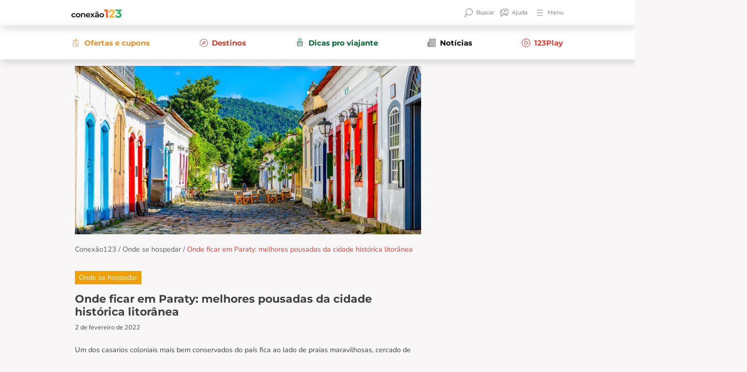

--- FILE ---
content_type: image/svg+xml
request_url: https://blog.123milhas.com/wp-content/uploads/2023/01/icon-promocoes.svg
body_size: 560
content:
<svg xmlns="http://www.w3.org/2000/svg" width="13" height="21" viewBox="0 0 13 21" fill="none">
<path fill-rule="evenodd" clip-rule="evenodd" d="M12 18.0023V6.34066C12 5.9539 11.777 5.60181 11.4274 5.4365L6.92743 3.30865C6.65684 3.1807 6.34316 3.1807 6.07257 3.30865L1.57257 5.4365C1.22297 5.60181 1 5.9539 1 6.34066V18.0023C1 18.5546 1.44772 19.0024 2 19.0024H11C11.5523 19.0024 12 18.5546 12 18.0023ZM1.14514 4.53233C0.445932 4.86296 0 5.56714 0 6.34066V18.0023C0 19.107 0.89543 20.0025 2 20.0025H11C12.1046 20.0025 13 19.107 13 18.0023V6.34066C13 5.56714 12.5541 4.86296 11.8549 4.53233L7.35486 2.40449C6.81367 2.14858 6.18633 2.14858 5.64514 2.40449L1.14514 4.53233Z" fill="#EB902B"/>
<path fill-rule="evenodd" clip-rule="evenodd" d="M6.5 7.00088C6.77614 7.00088 7 6.77699 7 6.50082C7 6.22464 6.77614 6.00075 6.5 6.00075C6.22386 6.00075 6 6.22464 6 6.50082C6 6.77699 6.22386 7.00088 6.5 7.00088ZM6.5 8.00101C7.32843 8.00101 8 7.32935 8 6.50082C8 5.67229 7.32843 5.00063 6.5 5.00063C5.67157 5.00063 5 5.67229 5 6.50082C5 7.32935 5.67157 8.00101 6.5 8.00101Z" fill="#EB902B"/>
<path fill-rule="evenodd" clip-rule="evenodd" d="M3.5 12.0015C3.77614 12.0015 4 11.7776 4 11.5014C4 11.2253 3.77614 11.0014 3.5 11.0014C3.22386 11.0014 3 11.2253 3 11.5014C3 11.7776 3.22386 12.0015 3.5 12.0015ZM3.5 13.0016C4.32843 13.0016 5 12.33 5 11.5014C5 10.6729 4.32843 10.0013 3.5 10.0013C2.67157 10.0013 2 10.6729 2 11.5014C2 12.33 2.67157 13.0016 3.5 13.0016Z" fill="#EB902B"/>
<path fill-rule="evenodd" clip-rule="evenodd" d="M9.5 16.002C9.77614 16.002 10 15.7781 10 15.5019C10 15.2258 9.77614 15.0019 9.5 15.0019C9.22386 15.0019 9 15.2258 9 15.5019C9 15.7781 9.22386 16.002 9.5 16.002ZM9.5 17.0021C10.3284 17.0021 11 16.3305 11 15.5019C11 14.6734 10.3284 14.0018 9.5 14.0018C8.67157 14.0018 8 14.6734 8 15.5019C8 16.3305 8.67157 17.0021 9.5 17.0021Z" fill="#EB902B"/>
<path d="M6 0.500063C6 0.223886 6.22386 0 6.5 0C6.77614 0 7 0.223886 7 0.500063V5.50069C7 5.77687 6.77614 6.00075 6.5 6.00075C6.22386 6.00075 6 5.77687 6 5.50069V0.500063Z" fill="#EB902B"/>
<path d="M7.732 10.8398C7.88001 10.6169 8.19387 10.5335 8.43301 10.6535C8.67216 10.7736 8.74604 11.0517 8.59802 11.2747L5.36186 16.1494C5.21385 16.3723 4.89999 16.4557 4.66085 16.3356C4.4217 16.2156 4.34783 15.9375 4.49584 15.7145L7.732 10.8398Z" fill="#EB902B"/>
</svg>